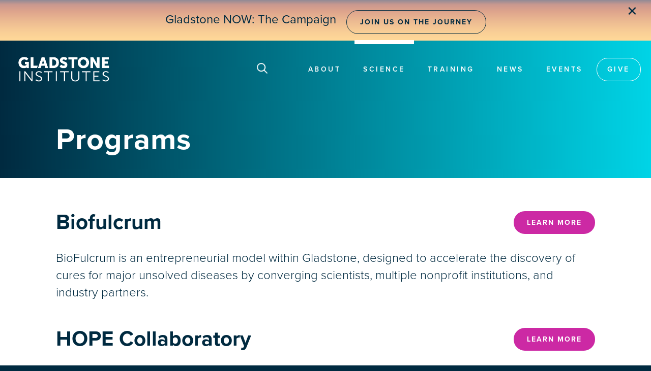

--- FILE ---
content_type: text/html; charset=UTF-8
request_url: https://gladstone.org/science/programs
body_size: 18733
content:
<!DOCTYPE html>
<html lang="en" dir="ltr">
  <head>
  <script src="https://kit.fontawesome.com/ab377c8756.js" crossorigin="anonymous"></script>
  
  
 <script>
window.dataLayer = window.dataLayer || [];
window.dataLayer.push({
 'event': 'dataLayer-initialized',
 'userType': ''
});
</script>



<!-- Google Tag Manager -->
<script>(function(w,d,s,l,i){w[l]=w[l]||[];w[l].push({'gtm.start':
new Date().getTime(),event:'gtm.js'});var f=d.getElementsByTagName(s)[0],
j=d.createElement(s),dl=l!='dataLayer'?'&l='+l:'';j.async=true;j.src=
'https://www.googletagmanager.com/gtm.js?id='+i+dl;f.parentNode.insertBefore(j,f);
})(window,document,'script','dataLayer','GTM-K92GBK5');</script>
<!-- End Google Tag Manager -->  

  
    <meta charset="utf-8" />
<noscript><style>form.antibot * :not(.antibot-message) { display: none !important; }</style>
</noscript><meta name="description" content="Biofulcrum Learn More BioFulcrum is an entrepreneurial model within Gladstone, designed to accelerate the discovery of cures for major unsolved diseases by converging scientists, multiple nonprofit institutions, and industry partners. HOPE Collaboratory Learn More" />
<link rel="canonical" href="https://gladstone.org/science/programs" />
<link rel="image_src" href="https://gladstone.org/sites/default/files/GladstoneShareImg2.jpg" />
<meta name="twitter:card" content="summary_large_image" />
<meta name="twitter:site" content="@GladstoneInst" />
<meta name="twitter:description" content="Biofulcrum Learn More BioFulcrum is an entrepreneurial model within Gladstone, designed to accelerate the discovery of cures for major unsolved diseases by converging scientists, multiple nonprofit institutions, and industry partners. HOPE Collaboratory Learn More" />
<meta name="twitter:title" content="Programs" />
<meta name="twitter:image" content="https://gladstone.org/sites/default/files/GladstoneShareImg2.jpg" />
<meta name="Generator" content="Drupal 10 (https://www.drupal.org)" />
<meta name="MobileOptimized" content="width" />
<meta name="HandheldFriendly" content="true" />
<meta name="viewport" id="viewport" content="width=device-width, initial-scale=1, user-scalable=yes" />
<link rel="icon" href="/sites/default/files/Social-Media_0.png" type="image/png" />

    <title>Programs | Gladstone Institutes</title>
    <link rel="stylesheet" media="all" href="/modules/contrib/ajax_loader/css/throbber-general.css?t8luov" />
<link rel="stylesheet" media="all" href="/libraries/drupal-superfish/css/superfish.css?t8luov" />
<link rel="stylesheet" media="all" href="/modules/custom/miniorange_saml/css/miniorange_saml.module.css?t8luov" />
<link rel="stylesheet" media="all" href="/themes/contrib/stable/css/core/components/progress.module.css?t8luov" />
<link rel="stylesheet" media="all" href="/themes/contrib/stable/css/core/components/ajax-progress.module.css?t8luov" />
<link rel="stylesheet" media="all" href="/themes/contrib/stable/css/system/components/align.module.css?t8luov" />
<link rel="stylesheet" media="all" href="/themes/contrib/stable/css/system/components/fieldgroup.module.css?t8luov" />
<link rel="stylesheet" media="all" href="/themes/contrib/stable/css/system/components/container-inline.module.css?t8luov" />
<link rel="stylesheet" media="all" href="/themes/contrib/stable/css/system/components/clearfix.module.css?t8luov" />
<link rel="stylesheet" media="all" href="/themes/contrib/stable/css/system/components/details.module.css?t8luov" />
<link rel="stylesheet" media="all" href="/themes/contrib/stable/css/system/components/hidden.module.css?t8luov" />
<link rel="stylesheet" media="all" href="/themes/contrib/stable/css/system/components/item-list.module.css?t8luov" />
<link rel="stylesheet" media="all" href="/themes/contrib/stable/css/system/components/js.module.css?t8luov" />
<link rel="stylesheet" media="all" href="/themes/contrib/stable/css/system/components/nowrap.module.css?t8luov" />
<link rel="stylesheet" media="all" href="/themes/contrib/stable/css/system/components/position-container.module.css?t8luov" />
<link rel="stylesheet" media="all" href="/themes/contrib/stable/css/system/components/reset-appearance.module.css?t8luov" />
<link rel="stylesheet" media="all" href="/themes/contrib/stable/css/system/components/resize.module.css?t8luov" />
<link rel="stylesheet" media="all" href="/themes/contrib/stable/css/system/components/system-status-counter.css?t8luov" />
<link rel="stylesheet" media="all" href="/themes/contrib/stable/css/system/components/system-status-report-counters.css?t8luov" />
<link rel="stylesheet" media="all" href="/themes/contrib/stable/css/system/components/system-status-report-general-info.css?t8luov" />
<link rel="stylesheet" media="all" href="/themes/contrib/stable/css/system/components/tablesort.module.css?t8luov" />
<link rel="stylesheet" media="all" href="/modules/contrib/ajax_loader/css/three-bounce.css?t8luov" />
<link rel="stylesheet" media="all" href="/modules/contrib/extlink/css/extlink.css?t8luov" />
<link rel="stylesheet" media="all" href="/sites/default/files/css/responsive_menu_breakpoint.css?t8luov" />
<link rel="stylesheet" media="all" href="/libraries/mmenu/dist/mmenu.css?t8luov" />
<link rel="stylesheet" media="all" href="/modules/contrib/responsive_menu/css/responsive_menu.css?t8luov" />
<link rel="stylesheet" media="all" href="/modules/contrib/simple_popup_blocks/css/simple_popup_blocks.css?t8luov" />
<link rel="stylesheet" media="all" href="/themes/contrib/stable/css/core/assets/vendor/normalize-css/normalize.css?t8luov" />
<link rel="stylesheet" media="all" href="/themes/contrib/stable/css/core/normalize-fixes.css?t8luov" />
<link rel="stylesheet" media="all" href="//maxcdn.bootstrapcdn.com/bootstrap/3.3.7/css/bootstrap.min.css" />
<link rel="stylesheet" media="all" href="/themes/custom/showcase_lite/css/base/layout.css?t8luov" />
<link rel="stylesheet" media="all" href="/themes/custom/showcase_lite/css/base/typography.css?t8luov" />
<link rel="stylesheet" media="all" href="/themes/custom/showcase_lite/css/base/elements.css?t8luov" />
<link rel="stylesheet" media="all" href="/themes/custom/showcase_lite/css/base/local-base.css?t8luov" />
<link rel="stylesheet" media="all" href="/themes/contrib/classy/css/components/progress.css?t8luov" />
<link rel="stylesheet" media="all" href="/themes/contrib/classy/css/components/action-links.css?t8luov" />
<link rel="stylesheet" media="all" href="/themes/contrib/classy/css/components/button.css?t8luov" />
<link rel="stylesheet" media="all" href="/themes/contrib/classy/css/components/collapse-processed.css?t8luov" />
<link rel="stylesheet" media="all" href="/themes/contrib/classy/css/components/container-inline.css?t8luov" />
<link rel="stylesheet" media="all" href="/themes/contrib/classy/css/components/details.css?t8luov" />
<link rel="stylesheet" media="all" href="/themes/contrib/classy/css/components/exposed-filters.css?t8luov" />
<link rel="stylesheet" media="all" href="/themes/contrib/classy/css/components/field.css?t8luov" />
<link rel="stylesheet" media="all" href="/themes/contrib/classy/css/components/form.css?t8luov" />
<link rel="stylesheet" media="all" href="/themes/contrib/classy/css/components/icons.css?t8luov" />
<link rel="stylesheet" media="all" href="/themes/contrib/classy/css/components/inline-form.css?t8luov" />
<link rel="stylesheet" media="all" href="/themes/contrib/classy/css/components/item-list.css?t8luov" />
<link rel="stylesheet" media="all" href="/themes/contrib/classy/css/components/link.css?t8luov" />
<link rel="stylesheet" media="all" href="/themes/contrib/classy/css/components/links.css?t8luov" />
<link rel="stylesheet" media="all" href="/themes/contrib/classy/css/components/menu.css?t8luov" />
<link rel="stylesheet" media="all" href="/themes/contrib/classy/css/components/more-link.css?t8luov" />
<link rel="stylesheet" media="all" href="/themes/contrib/classy/css/components/tabledrag.css?t8luov" />
<link rel="stylesheet" media="all" href="/themes/contrib/classy/css/components/tableselect.css?t8luov" />
<link rel="stylesheet" media="all" href="/themes/contrib/classy/css/components/tablesort.css?t8luov" />
<link rel="stylesheet" media="all" href="/themes/contrib/classy/css/components/tabs.css?t8luov" />
<link rel="stylesheet" media="all" href="/themes/contrib/classy/css/components/textarea.css?t8luov" />
<link rel="stylesheet" media="all" href="/themes/contrib/classy/css/components/ui-dialog.css?t8luov" />
<link rel="stylesheet" media="all" href="/themes/contrib/classy/css/components/messages.css?t8luov" />
<link rel="stylesheet" media="all" href="/themes/contrib/classy/css/components/node.css?t8luov" />
<link rel="stylesheet" media="all" href="/themes/custom/showcase_lite/css/components/fixed-header.css?t8luov" />
<link rel="stylesheet" media="all" href="/themes/custom/showcase_lite/css/components/messages.css?t8luov" />
<link rel="stylesheet" media="all" href="/themes/custom/showcase_lite/css/components/node.css?t8luov" />
<link rel="stylesheet" media="all" href="/themes/custom/showcase_lite/css/components/alert.css?t8luov" />
<link rel="stylesheet" media="all" href="/themes/custom/showcase_lite/css/components/block.css?t8luov" />
<link rel="stylesheet" media="all" href="/themes/custom/showcase_lite/css/components/better-exposed-filters.css?t8luov" />
<link rel="stylesheet" media="all" href="/themes/custom/showcase_lite/css/components/more-links.css?t8luov" />
<link rel="stylesheet" media="all" href="/themes/custom/showcase_lite/css/components/forms.css?t8luov" />
<link rel="stylesheet" media="all" href="/themes/custom/showcase_lite/css/components/item-list.css?t8luov" />
<link rel="stylesheet" media="all" href="/themes/custom/showcase_lite/css/components/inline-list.css?t8luov" />
<link rel="stylesheet" media="all" href="/themes/custom/showcase_lite/css/components/site-branding.css?t8luov" />
<link rel="stylesheet" media="all" href="/themes/custom/showcase_lite/css/components/tables.css?t8luov" />
<link rel="stylesheet" media="all" href="/themes/custom/showcase_lite/css/components/tabs.css?t8luov" />
<link rel="stylesheet" media="all" href="/themes/custom/showcase_lite/css/components/progress-bars.css?t8luov" />
<link rel="stylesheet" media="all" href="/themes/custom/showcase_lite/css/components/layout-switcher.css?t8luov" />
<link rel="stylesheet" media="all" href="/themes/custom/showcase_lite/css/components/menu.css?t8luov" />
<link rel="stylesheet" media="all" href="/themes/custom/showcase_lite/css/components/views.css?t8luov" />
<link rel="stylesheet" media="all" href="//fonts.googleapis.com/css?family=Open+Sans:400,400i,600,600i,700,700i,800,800i&amp;amp;subset=greek" />
<link rel="stylesheet" media="all" href="//fonts.googleapis.com/css?family=Roboto+Condensed:400italic,700italic,400,300,700&amp;subset=latin-ext,latin,greek" />
<link rel="stylesheet" media="all" href="//fonts.googleapis.com/css?family=PT+Serif:400,700,400italic,700italic&amp;subset=latin,latin-ext" />
<link rel="stylesheet" media="all" href="//fonts.googleapis.com/css?family=Source+Code+Pro&amp;subset=latin,latin-ext" />
<link rel="stylesheet" media="all" href="/themes/custom/showcase_lite/css/theme/local-theme.css?t8luov" />

    
    <link rel="stylesheet" href="https://use.typekit.net/cxb6mcr.css">
  </head>
  <body class="page path-science-programs layout-no-sidebars wide hff-08 pff-06 sff-08 slff-08 headings-wide-spacing-enabled fixed-header-enabled">
  <script>document.body.className += ' fade-out';</script>
  
  
    <!-- Google Tag Manager (noscript) - Install in Body -->
<noscript>
<iframe src="https://www.googletagmanager.com/ns.html?id=GTM-K92GBK5" height="0" width="0" style="display:none;visibility:hidden"></iframe>
</noscript>
<!-- End Google Tag Manager (noscript) - Install in Body -->
    
        <a href="#main-content" class="visually-hidden focusable">
      Skip to main content
    </a>
    
      <div class="dialog-off-canvas-main-canvas" data-off-canvas-main-canvas>
    
<style>
 #topbar 
 {background-image: url('/sites/default/files/2024-09/Dawn-Light-Repeat.png');

    background-repeat: repeat-x; /* Repeat the image horizontally */
    background-size: auto 100%; /* Ensure it stretches to fill the height */
    width: 100vw; /* Full width of the viewport */
   height: 80px; /* Set the desired height */
    margin: 0;
    
    /* Flexbox to center the text */
    display: flex;
    justify-content: center; /* Horizontal centering */
    align-items: center; /* Vertical centering */
position: relative;

  }
  
  #topbar a {
    margin-left: 20px; 
   }
 
  #topbar a:hover {
     background: linear-gradient(to right, #084b70, #032c42); /* Gradient background on hover */
    color: rgba(255, 255, 255, 1); /* Change text color to white for contrast */
    transition: background 0.3s ease, color 0.3s ease; /* Smooth transition for background and color */
    border-color: rgba(0, 42, 64, 0.6); /* Keep border color transition */
}
#topbar .button {
    display: inline-block; /* Or block, depending on your needs */
        position: relative; /* Allow positioning adjustments */
    transform: translateY(-2px); /* Raise the button by 2pixels */
   
}
 
 #close-topbar {
    font-size: 26px;
    color: #002A40;
    cursor: pointer;
    position: absolute;
    right: 2%; /* Move closer to the center */
    top: 4px;
    z-index: 100;
    
 
}

#close-topbar:hover {
   color: #A87F72;   /* Change background on hover */
}

 
 
 @media (max-width: 768px) {
    #topbar p {
    	margin-top:1px !important;
    	padding-top:25px !important;
          }

 #topbar a {
    margin-left: 0px; 
 }


    #topbar a.button {
      display: block; /* Force the button onto a new line */
       margin-top: 3px; /* Add space between text and button */
    }
    #close-topbar {
    	 right: 5%;
    }
  /* page */
  }

</style>
<script>
    document.addEventListener("DOMContentLoaded", function() {
        // Check if the topbar should be hidden
        if (sessionStorage.getItem("hideTopBar")) {
            document.getElementById("topbar").style.display = "none";
        }

        // Add event listener to the close button
        document.getElementById("close-topbar").addEventListener("click", function() {
            document.getElementById("topbar").style.display = "none";
            sessionStorage.setItem("hideTopBar", "true");
        });
    });
</script>

<div class="page-container">
<div id="topbar"><p style="padding-top:40px; font-weight:normal;">Gladstone NOW: The Campaign <a href="https://gladstonenow.org/" style="margin-top:0px!important;" class="button outline" rel="noopener" target="_blank">Join Us on the Journey</a><span id="close-topbar" style="cursor: pointer; margin-left: 15px;">&#10005;</span></p></div>


<!--[if IE]>
<style>
#postdocs{background-image: url(/sites/default/files/background-images/ie/Training-postdocs.jpg)!important;}
#grad-students{background-image: url(/sites/default/files/background-images/ie/People-grads.jpg)!important;}
</style>
<![endif]-->

<style>
@supports not (mix-blend-mode: multiply) {
#postdocs{background-image: url(/sites/default/files/background-images/ie/Training-postdocs.jpg)!important;}
#grad-students{background-image: url(/sites/default/files/background-images/ie/People-grads.jpg)!important;}
}

_:-ms-lang(x), #postdocs{background-image: url(/sites/default/files/background-images/ie/Training-postdocs.jpg)!important;}
_:-ms-lang(x), #grad-students{background-image: url(/sites/default/files/background-images/ie/People-grads.jpg)!important;}

</style>

<div class="big-giant-head"><div class="lil-head">

 
    <div class="header-container">

     
                      <header role="banner" class="clearfix header region--dark-typography region--gray-background full-width two-columns">
          <div class="container-fluid">
                        <div class="clearfix header__container">
            <div class="search-below">
            <div class="search-below-inner">
            <form action="/google-search" method="GET">
            <input id="search-input" class="search-input" placeholder="Search Keyword(s)" type="text" name="q" style="display:none"/>
            <input type="submit" value="Submit" style="display:none" />
            </form>
            </div>
            </div>
              <div class="row">
                                                  <div class="col-md-4">
                                        <div class="clearfix header__section header-first">
                        <div class="region region-header-first">
    <div id="block-showcase-lite-branding" class="clearfix site-branding block block-system block-system-branding-block">
  
    
    <div class="logo-and-site-name-wrapper clearfix">
          <div class="logo">
        <a href="/" title="Home" rel="home" class="site-branding__logo">
          <img class="off-scrl" src="/sites/default/files/GladstoneLogoWh.png" alt="Home" />
          <img class="on-scrl" src="/sites/default/files/GladstoneLogoNv.png" alt="Home" />
        </a>
      </div>
              </div>
</div>
<div id="block-responsivemenumobileicon" class="responsive-menu-toggle-wrapper responsive-menu-toggle clearfix block block-responsive-menu block-responsive-menu-toggle">
  
    
      <div class="content">
      <a id="toggle-icon" class="toggle responsive-menu-toggle-icon" title="Menu" href="#off-canvas">
  <span class="icon"></span><span class="label">Menu</span>
</a>
    </div>
  </div>

  </div>

                    </div>
                                      </div>
                                                  <div class="col-md-8">
                                        <div class="clearfix header__section header-second">
                        <div class="region region-header">
    <div id="block-searchicon" class="clearfix block block-block-content block-block-content8acdf7a0-b4b7-49e8-9e8b-694518c63d40">
  
    
      <div class="content">
      
            <div class="clearfix text-formatted field field--name-body field--type-text-with-summary field--label-hidden field__item"><img alt="search icon" class="pocus off-scrl" src="/themes/custom/showcase_lite/images/search-icon.png" />
<img alt="scroll search icon" class="pocus on-scrl" src="/themes/custom/showcase_lite/images/search-icon-nv.png" /></div>
      
    </div>
  </div>
<div id="block-mainnavigation-2" class="clearfix block block-superfish block-superfishmain">
  
    
      <div class="content">
      
<ul id="superfish-main" class="menu sf-menu sf-main sf-horizontal sf-style-none">
  
<li id="main-menu-link-contentec177805-cd19-4011-9d2a-730bffcb0770" class="sf-depth-1 menuparent"><a href="/about" class="sf-depth-1 menuparent">About</a><ul><li id="main-menu-link-contenta58c8004-dbdd-473d-9c7d-45b933a4bedf" class="sf-depth-2 sf-no-children"><a href="/people" class="sf-depth-2">People</a></li><li id="main-menu-link-content353c6936-53b7-4b6c-83d8-01460add4c93" class="sf-depth-2 sf-no-children"><a href="/our-core-values" class="sf-depth-2">Core Values</a></li><li id="main-menu-link-contentebbe6ae0-c06b-4709-a6ab-ec04b12d6cae" class="sf-depth-2 sf-no-children"><a href="/about#finances" class="sf-depth-2">Finances</a></li><li id="main-menu-link-contenta51d07ea-dc8c-466a-830f-b776efe25b87" class="sf-depth-2 sf-no-children"><a href="/people/foundation-board" class="sf-depth-2">Gladstone Foundation</a></li><li id="main-menu-link-contentfdda1b91-039b-465e-9b46-fbd2f96d51a4" class="sf-depth-2 sf-no-children"><a href="/about/history" class="sf-depth-2">History</a></li><li id="main-menu-link-contente5031172-5afd-4fb1-af5c-af1d2b49b131" class="sf-depth-2 sf-no-children"><a href="/ogawa-yamanaka-stem-cell-prize" class="sf-depth-2">Ogawa-Yamanaka Stem Cell Prize</a></li><li id="main-menu-link-contentd60b06e4-a8a5-4a8e-b051-4291971584d6" class="sf-depth-2 sf-no-children"><a href="/about#contact" class="sf-depth-2">Contact</a></li></ul></li><li id="main-menu-link-content2fd8e091-0f6f-488c-8327-870a7667f9bb" class="active-trail sf-depth-1 menuparent"><a href="/science" class="sf-depth-1 menuparent">Science</a><ul><li id="main-menu-link-content9f48d697-aaff-4bc8-9d5d-0bb99cb9250f" class="sf-depth-2 sf-no-children"><a href="/science/institutes" class="sf-depth-2">Institutes</a></li><li id="main-menu-link-contenta99233e4-460c-4de2-879e-0b8681c72d32" class="sf-depth-2 sf-no-children"><a href="/science#centers" class="sf-depth-2">Centers</a></li><li id="main-menu-link-content6c639096-f891-4d1f-bdb3-36839a5e5f6e" class="sf-depth-2 sf-no-children"><a href="/science/cores" class="sf-depth-2">Core Facilities</a></li><li id="main-menu-link-content372262d3-f1a1-416a-91f7-6ed89b70f411" class="sf-depth-2 sf-no-children"><a href="/people/investigators" class="sf-depth-2">Investigators</a></li><li id="main-menu-link-content7d607630-2961-4c68-ae9f-f8824648a1fc" class="sf-depth-2 sf-no-children"><a href="/industry-partners" class="sf-depth-2">Industry Partners</a></li><li id="main-menu-link-content9f87c22d-7b75-4920-91b0-fe4e4d3648d2" class="active-trail sf-depth-2 sf-no-children"><a href="/science/programs" class="is-active sf-depth-2">Programs</a></li></ul></li><li id="main-menu-link-contentc4e8c4f7-8d5c-430b-a475-a02e5e0230fa" class="sf-depth-1 menuparent"><a href="/training" class="sf-depth-1 menuparent">Training</a><ul><li id="main-menu-link-contentba2445f4-4738-44f3-92b4-154306766274" class="sf-depth-2 sf-no-children"><a href="/training/academic-affairs" class="sf-depth-2">Academic Affairs</a></li><li id="main-menu-link-contentd757d4e1-b20f-401a-bb06-cc6043f060e5" class="sf-depth-2 sf-no-children"><a href="/training/postdocs" class="sf-depth-2">Postdocs</a></li><li id="main-menu-link-content80d70947-0c90-44b3-837d-be54dbd481e4" class="sf-depth-2 sf-no-children"><a href="/training/graduate-students" class="sf-depth-2">Graduate Students</a></li><li id="main-menu-link-content1606964c-6173-446c-8e9a-e8c8287ae23b" class="sf-depth-2 sf-no-children"><a href="/cirm-scholars" class="sf-depth-2">CIRM Scholars Program</a></li><li id="main-menu-link-content7bacc720-5f94-478b-a9a2-f03120667d4d" class="sf-depth-2 sf-no-children"><a href="/nomis-gladstone-fellowship-program" class="sf-depth-2">NOMIS–Gladstone Fellowship Program</a></li><li id="main-menu-link-content0bf33cd5-b878-4825-9439-dbdb7ec2e5c1" class="sf-depth-2 sf-no-children"><a href="/training/pumas-summer-internship-program" class="sf-depth-2">PUMAS Summer Internship Program</a></li></ul></li><li id="main-menu-link-contentd0e78487-c734-4b03-be04-5d9804723b1b" class="sf-depth-1 menuparent"><a href="/news" class="sf-depth-1 menuparent">News</a><ul><li id="main-menu-link-contentb6ce2eca-6567-4b1a-a822-5cb68b5af7fd" class="sf-depth-2 sf-no-children"><a href="https://gladstone.org/news/press-room" class="sf-depth-2 sf-external">Press Room</a></li><li id="main-menu-link-contentb38106ba-9153-4edd-a2fd-34c41b8daa5d" class="sf-depth-2 sf-no-children"><a href="/news/audio-news" class="sf-depth-2">Audio News</a></li></ul></li><li id="main-menu-link-contentb916fc5c-0841-477f-b3ba-3c2810e6d392" class="sf-depth-1 sf-no-children"><a href="/events" class="sf-depth-1">Events</a></li><li id="main-menu-link-content0772936b-2355-40b4-b9af-5f9750726d1c" class="sf-depth-1 sf-no-children"><a href="/giving" class="sf-depth-1">Give</a></li>
</ul>

    </div>
  </div>

  </div>

                    </div>
                                      </div>
                              </div>
            </div>
                      </div>
                  </header>
              
    </div>
    

  

    <div id="page-start" class="clearfix page-start"></div>
  <a name="main-content"></a>
      <div class="system-messages clearfix">
      <div class="container">
        <div class="row">
          <div class="col-md-12">
              <div class="region region-system-messages">
    <div data-drupal-messages-fallback class="hidden"></div>
<div id="block-showcase-lite-page-title" class="clearfix block block-core block-page-title-block">
  
    
      <div class="content">
      
  <h1 class="title page-title"><span class="field field--name-title field--type-string field--label-hidden">Programs</span>
</h1>


    </div>
  </div>

  </div>

          </div>
        </div>
      </div>
    </div>
    </div>   
  </div>  
  

 
  
    <div class="clearfix main-content region--dark-typography region--white-background  region--no-separator">
    <div class="landing-page-container" >
      <div class="clearfix main-content__container">
        <div class="row">
          <section>
                        <div class="clearfix main-content__section"
              >
                                <div class="region region-content">
    <div id="block-showcase-lite-content" class="clearfix block block-system block-system-main-block">
  
    
      <div class="content">
      

<article data-history-node-id="7870" class="node node--type-page node--view-mode-full clearfix">
  <div class="node__container">
    <div class="node__main-content clearfix">
      <header class="node__header">
                  
                    
                        </header>
            <div class="container">
         
            <div class="clearfix text-formatted field field--name-body field--type-text-with-summary field--label-hidden field__item"><h2>Biofulcrum</h2>
<p><a class="button magenta" href="/science/biofulcrum">Learn More</a></p>
<p>BioFulcrum is an entrepreneurial model within Gladstone, designed to accelerate the discovery of cures for major unsolved diseases by converging scientists, multiple nonprofit institutions, and industry partners.</p>
<h2>HOPE Collaboratory</h2>
<p><a class="button magenta" href="/science/hope-collaboratory">Learn More</a></p>
<p>The HOPE Collaboratory is led by researchers at Gladstone Institutes, The Herbert Wertheim UF Scripps Institute for Biomedical Innovation &amp; Technology, and Weill Cornell Medicine. It includes members from 16 institutions around the world who are focused on finding a cure for HIV, using a novel “block-lock-excise” approach.</p>
</div>
      
         </div>
          </div>
  </div>
</article>

    </div>
  </div>
<div id="block-cssforprograms" class="clearfix block block-block-content block-block-content394dca8b-d391-4051-9257-2cd75527213b">
  
    
      <div class="content">
      
            <div class="clearfix text-formatted field field--name-body field--type-text-with-summary field--label-hidden field__item"><style>
.page .node__main-content {padding-top: 38px;}
.button{display:inline-block; float:right;margin-top:-46px}
.page .node__main-content h2{margin-bottom:0}
#block-programpageimage {background-image: url('/sites/default/files/inline-images/HopeCollaboratory3.jpg');width:100%; height:490px; background-repeat:no-repeat; background-size:cover;background-position:right}
#block-programpageimage{margin-top:-90px}

@media (max-width: 991px) {
.button {margin-top:-34px}
}

@media (max-width: 850px) {
#block-programpageimage{height:300px}
}

@media (max-width: 500px) {
.button{float:unset;margin-top:30px}
}
</style></div>
      
    </div>
  </div>
<div id="block-programpageimage" class="clearfix block block-block-content block-block-content1a0baa18-6a04-4c7a-a112-6e9978fc98a9">
  
    
      <div class="content">
      
            <div class="clearfix text-formatted field field--name-body field--type-text-with-summary field--label-hidden field__item"><!-- <p><img alt="Hope3" data-entity-type="file" data-entity-uuid="ef70d528-fb7d-44cd-9af4-d10c27d26c4a" src="/sites/default/files/inline-images/HopeCollaboratory3.jpg" /></p> --></div>
      
    </div>
  </div>

  </div>

                          </div>
                      </section>
                            </div>
      </div>
    </div>
  </div>
  

          <footer class="clearfix footer region--light-typography region--dark-background region--no-separator ">
            <div class="container">
        <div class="clearfix footer__container">
          <div class="row">
                          <div class="col-sm-6">
                                <div class="clearfix footer__section footer-first"
                  >
                    <div class="region region-footer-first">
    <div id="block-footerlogoandtext" class="clearfix block block-block-content block-block-content070d0444-f1db-41b9-b0e5-c612e818de00">
  
    
      <div class="content">
      
            <div class="clearfix text-formatted field field--name-body field--type-text-with-summary field--label-hidden field__item"><p><img alt="Gladstone Logo" data-entity-type="file" data-entity-uuid="d46b018a-8f64-44cc-a976-32422aa080da" src="/sites/default/files/inline-images/GladstoneLogoBlu.png" width="200px" /></p>

<p class="small">Gladstone Institutes is an independent state-of-the-art biomedical research institution that empowers its world-class scientists to find new pathways to cures.</p>



<p><a title="Gladstone Facebook page" href="https://www.facebook.com/gladstoneinstitutes" target="_blank"><i class="fa fa-facebook" aria-hidden="false"></i></a> <a title="Gladstone Twitter page" href="https://twitter.com/GladstoneInst" target="_blank"><i class="fa-brands fa-x-twitter" aria-hidden="false"></i></a> <a title="Gladstone Youtube channel"  href="https://www.youtube.com/user/GladstoneScience" target="_blank"><i class="fa fa-youtube-play" aria-hidden="false"></i></a> <a title="Gladstone on Instagram"  href="https://www.instagram.com/gladstoneinstitutes/" target="_blank"><i class="fa fa-instagram" aria-hidden="false"></i></a> <a title="Gladstone LinkedIn company profile"  href="https://www.linkedin.com/company/gladstoneinstitutes/" target="_blank"><i class="fa fa-linkedin" aria-hidden="false"></i></a> <a title="Gladstone Bluesky company profile"  href="https://bsky.app/profile/gladstoneinst.bsky.social" target="_blank"><i class="fa-brands fa-bluesky" aria-hidden="false"></i></a> <a title="Gladstone Threads company profile"  href="https://www.threads.net/@gladstoneinstitutes" target="_blank"><i class="fa-brands fa-threads" aria-hidden="false"></i></a></p>
</div>
      
    </div>
  </div>

  </div>

                </div>
                              </div>
                                      <div class="col-sm-6">
                                <div class="clearfix footer__section footer-second"
                  >
                    <div class="region region-footer-second">
    <div id="block-mailchimpsignup" class="clearfix block block-block-content block-block-contentca1523b3-883f-4a8f-82fb-6004e5955761">
  
    
      <div class="content">
      
            <div class="clearfix text-formatted field field--name-body field--type-text-with-summary field--label-hidden field__item"><div id="mailchimp-signup">
<h3>Sign Up for Our Newsletter</h3>
<p class="small">Subscribe to Gladstone's  newsletter <!--  <em>Cell Signals,</em> -->for monthly news and updates.</p>
<!-- Begin Mailchimp Signup Form -->
<div id="mc_embed_signup">
<form action="https://gladstoneinstitutes.us10.list-manage.com/subscribe/post?u=1a62a392ffda799ebdf0313d3&amp;id=f25fc65fc1" method="post" id="mc-embedded-subscribe-form" name="mc-embedded-subscribe-form" class="validate" target="_blank" novalidate>
    <div id="mc_embed_signup_scroll">
<div class="mc-field-group" >
	<input type="email" value="" name="EMAIL" class="required email" id="mce-EMAIL" placeholder="Email Address"><label for="mce-EMAIL" class="form-label-hide">Email Address</label>
</div>
	<div id="mce-responses" class="clear">
		<div class="response" id="mce-error-response" style="display:none"></div>
		<div class="response" id="mce-success-response" style="display:none"></div>
	</div>    <!-- real people should not fill this in and expect good things - do not remove this or risk form bot signups-->
    <div style="position: absolute; left: -5000px;" aria-hidden="true"><input type="text" id="whatsamattau" name="b_1a62a392ffda799ebdf0313d3_f25fc65fc1" tabindex="-1" value=""><label for="whatsamattau" class="form-label-hide">Comments</label></div>
    <div class="clear"><input type="submit" value="Subscribe" name="subscribe" id="mc-embedded-subscribe"></div>
    </div>
</form>
</div>

<!--End mc_embed_signup-->
</div>

<style>
#block-showcase-lite-mailchimpsignup {background: #EDF5F6;}
#mailchimp-signup {text-align:left; padding:48px 0}
#mailchimp-signup h3 {color:#002A40}
#mc-embedded-subscribe {
    color: #002A40 !important;
    border: 1px solid #002A40 !important;
    background: none;
    font-size: 12px;
    border-radius: 40px;
    cursor: pointer;
    padding: 13px 24px;
    font-weight: bold;
    outline: none;
    text-transform: uppercase;
    letter-spacing: 2px;
}
 #mc-embedded-subscribe:hover {
    background: white;
}
</style></div>
      
    </div>
  </div>

  </div>

                </div>
                              </div>
                        <div class="clearfix visible-xs-block"></div>
                        <div class="clearfix visible-xs-block visible-xs-block"></div>
                                  </div>
        </div>
      </div>
    </footer>
      
          <div class="clearfix footer-bottom region--light-typography region--dark-background region--no-separator ">
            <div class="container">
                <div class="clearfix footer-bottom__container">
          <div class="row">
            <div class="col-md-12">
              <div class="clearfix footer-bottom__section">
                  <div class="region region-footer-bottom">
    <div id="block-footeraddressandcopyrightetc" class="clearfix block block-block-content block-block-content35b59adf-34dd-4cb5-912f-296911f75197">
  
    
      <div class="content">
      
            <div class="clearfix text-formatted field field--name-body field--type-text-with-summary field--label-hidden field__item"><hr noshade />
<p><b><span>1650 Owens Street, San Francisco, CA 94158</span> <span class="safety"><a href="/crisis-response-and-building-safety">Crisis Response and Building Safety</a></span>  415.734.2000</b><br>
<span>&copy; 2025 Gladstone Institutes</span> <span>All Rights Reserved</span> <span><a href="https://gladstone.org/terms-conditions">Terms and Conditions</a></span> <a href="https://gladstone.org/conflict-of-interest">Conflict of Interest</a><!-- <a href="https://gladstone.org/entry">COVID-19 Policy for Guests</a> --><br>
Registered 501(c)(3). EIN: 23-7203666</p>
<p id="footerlinks"><a  href="/careers" class="footerlink">Careers</a>  <a href="https://gladstone.org/news/press-room" class="footerlink">For Media</a>  <a href="/about#contact" class="footerlink">Contact</a></p>

<style>
.path-people-cathrine-sant .sudonav {display:none}
.path-people-sheng-ding .contact-wrapper{display:none}
.path-people-sheng-ding .regjobio {float:unset; clear:unset; }
.path-people-sheng-ding  .user-image {margin-bottom:64px}
@media (max-width: 1199px) {
.path-people-sheng-ding  .user-image {margin-bottom:19px}
}

@media (max-width: 525px) {
.news #Yulia {width:100% !important; padding-right:0 !important}
}
#our-cores .c-nine{display:none}
.path-about-history span.caption, .news span.caption {   font-style: italic;
    font-size: 16px;
    line-height: 24px;
    margin: 10px 0;
    padding: 0;
   display: inline-block;
}
p.fancyquote {
    width:65%;
    font-family: 'skolar-latin', serif;
    font-size: 36px;
    font-style: italic;
    line-height: 1.17;
    border-left: 5px solid #CC29A4;
    padding: 5px 0 12px 20px;
    margin-bottom: 40px;
    margin-top: 8px;
}
p.img-anchor-left {
    left: 50%;
    margin-left: -50vw;
    margin-right: -50vw;
    max-width: 99vw;
    position: relative;
    right: 50%;
    width: 88vw 
}
p.img-anchor-left img {width:100% !important}

p.img-anchor-rt {width:100vw}

p.img-float-left {float:left; padding-right:24px;padding-bottom:4px; margin-left:-160px}
p.img-float-left img {float:left; margin-top:10px !important; }
p.img-float-right {float:right;padding:0 0 0 24px; margin-right:-200px}
p.img-float-right img{}

@media (min-width: 1400px) {
p.img-anchor-left, p.img-anchor-rt {
width: 85vw }
}

@media (min-width: 1600px) {
p.img-anchor-left, p.img-anchor-rt  {
width: 80vw }
}

@media (min-width: 1800px) {
p.img-anchor-left, p.img-anchor-rt  {
width: 76vw }
}

@media (min-width: 2000px) {
p.img-anchor-left, p.img-anchor-rt  {
width: 74vw }
}



@media (max-width: 1400px) {
p.img-float-left { margin-left:-84px}
p.img-float-right {margin-right:-84px}
}

@media (max-width: 1200px) {
p.img-float-left { margin-left:-64px}
p.img-float-right {margin-right:-64px}
}

@media (max-width: 991px) {
p.fancyquote { font-size: 24px;}
}

@media (max-width: 860px) {
p.img-float-left { margin-left:0;width:50%}
p.img-float-right{margin-right:0;width:50%}
p.fancyquote {width:100%}
p.img-anchor-left{
    left: unset;
    margin-left: unset;
    margin-right: unset;
    max-width: 100%;
    position: relative;
    right: unset;
    width: 100%; 
}
p.img-anchor-rt {width:100%}
.path-about-history span.caption {font-size: 14px;}
}
.path-giving #superfish-main .active-trail a.sf-depth-1::before{margin-top:-44px !important}

.path-people-lana-zholudeva #related-news {display:none}
.path-new-home .home-dei {display:none}
.path-training #embark, .path-training #internship, .path-about #outreach, .path-our-core-values .deibox,.path-careers .dei-eblock, .event .dei-eblock {display:none}
.path-science-histology-and-light-microscopy-core #3040 {display:none !important}
.path-events-2024-ogawa-yamanaka-stem-cell-prize-reception #valet-p, .path-events-2025-ogawa-yamanaka-stem-cell-prize-reception #valet-p {margin-top:10px}
.path-people-lisa-elia #related-news{display:none}
.path-people-john-peck .relatedlinks {display:none}
.news h2.lite, .event h2.lite {color:#002A40 !important}
#second-blurb {display:none}
#3040 {visibility:hidden}
.safety a {font-weight:800}
.investigator #contact .to-hide {padding-bottom:22px}
 .path-training #nomis .display {margin-bottom: 20px}

@media (min-width: 1200px) {
.path-celebrate25 #block-showcase-lite-page-title {width:88%; height:auto;}
.path-forms-2023-ogawa-yamanaka-prize-media-registration .block-page-title-block {width:80%}
}
@media (max-width: 1199px) {
.path-forms-2023-ogawa-yamanaka-prize-media-registration .block-page-title-block {width:100%}
.path-celebrate25 #block-showcase-lite-page-title {width:112%}
}
@media (max-width: 991px) {
.path-celebrate25 #block-showcase-lite-page-title {width:99%}
.path-forms-2023-ogawa-yamanaka-prize-media-registration .block-page-title-block {width:93%}
}
@media (max-width: 658px) {
.path-celebrate25 #block-showcase-lite-page-title {width:100%}
}
.path-celebrate25 #intro table td, .path-celebrate25 table th {text-align:left}
.path-celebrate25 #intro table li {font-size: 18px; font-weight:400}
.path-people-taha-taha #related-news {display:none}
#block-mediatabs.moby ul li a {padding: 6px;font-size: 12px;line-height: 15px;color: #002A40;font-weight: 600;letter-spacing: 1px;border: 1px solid #F5F5F5;text-align: center;margin: 3px 0;}

#block-nomistabs,#block-showcase-lite-postdoctabs {margin-top: -21px;margin-bottom: 60px;}
#block-showcase-lite-postdoctabs .menu-item--active-trail a, #block-diversitytabs .menu-item--active-trail a, #block-peopletabs .menu-item--active-trail a, #block-ogawatabs .menu-item--active-trail a, #block-trainingtabs .menu-item--active-trail a, #block-biofulcrumtabs .menu-item--active-trail a, #block-embarktags .menu-item--active-trail a, #block-pumastabs-2 .menu-item--active-trail a, #block-mediatabs .menu-item--active-trail a, #block-donatetabs .menu-item--active-trail a, #block-institutetabs .menu-item--active-trail a, #block-nomistabs .menu-item--active-trail a   {border-width: 0;border-top-width: 8px;border-style: solid;border-image: linear-gradient(to right,#CC29A4,#F76912) 1 0;text-decoration: none;font-weight: bold;}

#block-showcase_lite_postdoctabs.moby .menu-item--active-trail a, #block-diversitytabs.moby .menu-item--active-trail a, #block-peopletabs.moby .menu-item--active-trail a, #block-ogawatabs.moby .menu-item--active-trail a, #block-trainingtabs.moby .menu-item--active-trail a, #block-biofulcrumtabs.moby .menu-item--active-trail a, #block-embarktags.moby .menu-item--active-trail a, #block-pumastabs-2.moby .menu-item--active-trail a, #block-mediatabs.moby .menu-item--active-trail a, #block-donatetabs.moby .menu-item--active-trail a, #block-institutetabs.moby .menu-item--active-trail a, #block-nomistabs.moby .menu-item--active-trail a {border-width: 1px;border-image: none;background-image: linear-gradient(to right,#CC29A4,#F76912);text-decoration: none;color: white;}


.path-events-centering-health-justice-and-trans-well-being  .col-sm-3 img {margin-left:-15px; margin-top:8px}


@media (max-width: 767px) {
.event #intro .col-sm-3, .event #intro .col-sm-9,.event #additional .col-sm-3, .event #additional .col-sm-9{padding-left:0; padding-bottom:20px}
.event .subsec.sscontacts {margin-bottom:-27px}
.path-events-centering-health-justice-and-trans-well-being  .col-sm-9  {margin-left:-15px}
}
.path-news-heres-what-6-scientists-have-say-about-alzheimers-disease-research #block-showcase-lite-content{padding-top:0}
.path-news-heres-what-6-scientists-have-say-about-alzheimers-disease-research .node__header{padding:0}
.path-home #covidlink{display:none}
.path-events-2022-ogawa-yamanaka-stem-cell-prize-ceremony #related-news{display:none}
.path-events-2022-ogawa-yamanaka-stem-cell-prize-ceremony #block-ogawanews #related-news {display:block !important}
.path-events-2022-ogawa-yamanaka-stem-cell-prize-ceremony #block-ogawanews {margin-top:-26px}
.nonlink{text-decoration:none !important}
img{height:auto}
.path-people-catherine-tcheandjieu-gueliatcha .system-messages {margin-top:138px}
.path-people-barbara-engelhardt  .owl-nav,.path-people-karin-pelka .owl-nav,.path-people-vijay-ramani .owl-nav,.path-people-catherine-tcheandjieu-gueliatcha .owl-nav,.path-people-ryan-corces .owl-nav, .path-people-christina-theodoris .owl-nav,.path-people-michael-alexanian .owl-nav, .path-people-swetansu-hota .owl-nav, .path-people-julia-kaye .owl-nav{display:none}
.path-people-barbara-engelhardt .cloned,.path-people-karin-pelka .cloned,.path-people-vijay-ramani  .cloned, .path-people-catherine-tcheandjieu-gueliatcha .cloned,.path-people-ryan-corces .cloned,.path-people-christina-theodoris .cloned,.path-people-michael-alexanian .cloned, .path-people-swetansu-hota .cloned, .path-people-julia-kaye .cloned{visibility:hidden}
.path-people-melanie-ott .to-hide a {display:none;}
.path-people-melanie-ott a.inv-phone {display:block !important; margin-top:-37px}
.investigator .labbies{display:none}
.event .col-sm-3 img {max-width:100%}
.owl-carousel,.owl-nav,.owl-stage-outer{outline:none}
.path-events-hanukkah-celebration #event-partners {padding: 58px 0; background-image: linear-gradient(to right,#002A40,#00D4E6);}
.path-ogawa-yamanaka-stem-cell-prize .big-giant-head, .path-ogawa-yamanaka-stem-cell-prize-criteria .big-giant-head{background-position:center !important}
.path-ogawa-yamanaka-stem-cell-prize #second-blurb p:nth-of-type(2){display:none}
#datalist .button{color:#002A40}
.path-science-genomic-immunology-institute #dvision {display: block;}
.path-science-genomic-immunology-institute #dvision p.small{padding:0 0 8px 0}
.path-science-genomic-immunology-institute #dvision .container {margin-top:-7px}
.path-science-genomic-immunology-institute #dvision .col-sm-4{padding-left:0}
.event #additional th,#additional td{text-align:left}
.event #additional th{background:#00D4E6}
.event #additional {margin-bottom:54px;margin-top:-50px}
.event .pullquote .col-sm-6{padding-left:0}
.vilcek-partners{margin-top:34px}
.vilcek-partners img{width:100%}
.subsecdate div{margin-bottom:14px}
.schmoo .labsite .button{font-size:14px}
#block-views-block-user-admin-people-scientist h1.page-title{text-transform:uppercase}
.path-people-christof-fellmann .pubitem div {font-size: 24px; margin-bottom:24px}
#datalist .pubitem{font-size:24px}
.path-news-highlights-gladstones-scientific-advisory-board-meeting .field--name-field-story div,.path-news-celebrating-2022-pumas-interns .field--name-field-story div  {width:100% !important; height:750px !important}
.path-news-highlights-gladstones-scientific-advisory-board-meeting .field--name-field-images,.path-news-celebrating-2022-pumas-interns .field--name-field-images{display:none}
.path-people-ansuman-satpathy .sudonav {display:none}

.path-form-ogawa-yamanaka-stem-cell-prize-nomination-2023 .big-giant-head {background-image: url(/sites/default/files/background-images/Web-Banner-2022-form.jpg);background-size: cover;background-repeat: no-repeat}
.path-science-bioinformatics-core #publications {margin-top:-24px}

@media (max-width: 1200px) {
.path-news-highlights-gladstones-scientific-advisory-board-meeting .field--name-field-story div,.path-news-celebrating-2022-pumas-interns .field--name-field-story div { height:700px !important}
}

@media (max-width: 991px) {
.path-news-highlights-gladstones-scientific-advisory-board-meeting .field--name-field-story div,.path-news-celebrating-2022-pumas-interns .field--name-field-story div { height:600px !important}
.ssaudience,.sshashtag{font-size:20px}
}

@media (max-width: 670px) {
.path-news-highlights-gladstones-scientific-advisory-board-meeting .field--name-field-story div,.path-news-celebrating-2022-pumas-interns .field--name-field-story div { height:450px !important}
}

@media (max-width: 450px) {
.path-news-highlights-gladstones-scientific-advisory-board-meeting .field--name-field-story div,.path-news-celebrating-2022-pumas-interns .field--name-field-story div { height:300px !important}
}



@media (min-width: 768px) {
.event #intro .col-sm-3, .event #additional .col-sm-3 {padding-left:0 !important}
.event #intro .col-sm-3 img, .event #additional .col-sm-3 img{padding-top:8px}
.event .subsec.sscontacts {margin-bottom:-18px}
}

.view-display-id-confocal .views-row:nth-child(4) {visibility:hidden !important}
.view-display-id-histology_widefield .views-row:nth-child(4), .view-display-id-histology_widefield .views-row:nth-child(6){display:none !important}
.field--name-field-listen-to .field__label {padding-bottom:14px}
</style>

</div>
      
    </div>
  </div>

  </div>

              </div>
            </div>
          </div>
        </div>
              </div>
    </div>
      
 
</div>

<script>
    if ($(window).width() < 950) {
    
    $('#sabimg').removeClass('parallax_bg');
   }
</script>


  </div>

    <div class="off-canvas-wrapper"><div id="off-canvas">
              <ul>
                    <li class="menu-item--ec177805-cd19-4011-9d2a-730bffcb0770 menu-name--main">
        <a href="/about" data-drupal-link-system-path="node/2518">About</a>
                                <ul>
                    <li class="menu-item--a58c8004-dbdd-473d-9c7d-45b933a4bedf menu-name--main">
        <a href="/people" data-drupal-link-system-path="node/29">People</a>
                                <ul>
                    <li class="menu-item--_66da21c-3e1d-4f62-bc37-4df0658a194e menu-name--main">
        <a href="/people/investigators" data-drupal-link-system-path="people/investigators">Investigators</a>
              </li>
                <li class="menu-item--_3dae56e-59f8-4793-9742-d7bf30652239 menu-name--main">
        <a href="/people/leadership" data-drupal-link-system-path="people/leadership">Leadership</a>
              </li>
                <li class="menu-item--a2c0d309-5cc7-4a19-93af-4c2c573f44c5 menu-name--main">
        <a href="/people/trustees" data-drupal-link-system-path="node/3057">Trustees</a>
              </li>
                <li class="menu-item--fc5284a2-f8d3-47ee-bcc9-47c458cf95ba menu-name--main">
        <a href="/people/foundation-board" data-drupal-link-system-path="node/1066">Gladstone Foundation</a>
              </li>
        </ul>
  
              </li>
                <li class="menu-item--_53c6936-53b7-4b6c-83d8-01460add4c93 menu-name--main">
        <a href="/our-core-values" data-drupal-link-system-path="node/3277">Core Values</a>
              </li>
                <li class="menu-item--ebbe6ae0-c06b-4709-a6ab-ec04b12d6cae menu-name--main">
        <a href="/about#finances" data-drupal-link-system-path="node/2518">Finances</a>
              </li>
                <li class="menu-item--a51d07ea-dc8c-466a-830f-b776efe25b87 menu-name--main">
        <a href="/people/foundation-board" data-drupal-link-system-path="node/1066">Gladstone Foundation</a>
              </li>
                <li class="menu-item--fdda1b91-039b-465e-9b46-fbd2f96d51a4 menu-name--main">
        <a href="/about/history" data-drupal-link-system-path="node/1065">History</a>
              </li>
                <li class="menu-item--e5031172-5afd-4fb1-af5c-af1d2b49b131 menu-name--main">
        <a href="/ogawa-yamanaka-stem-cell-prize" data-drupal-link-system-path="node/1601">Ogawa-Yamanaka Stem Cell Prize</a>
              </li>
                <li class="menu-item--d60b06e4-a8a5-4a8e-b051-4291971584d6 menu-name--main">
        <a href="/about#contact" data-drupal-link-system-path="node/2518">Contact</a>
              </li>
        </ul>
  
              </li>
                <li class="menu-item--_fd8e091-0f6f-488c-8327-870a7667f9bb menu-name--main menu-item--active-trail">
        <a href="/science" data-drupal-link-system-path="node/2514">Science</a>
                                <ul>
                    <li class="menu-item--_f48d697-aaff-4bc8-9d5d-0bb99cb9250f menu-name--main">
        <a href="/science/institutes" data-drupal-link-system-path="node/2535">Institutes</a>
                                <ul>
                    <li class="menu-item--_525724c-b24e-48a3-8ef6-b8974ac54ad8 menu-name--main">
        <a href="/science/cardiovascular-disease-institute" data-drupal-link-system-path="node/2510">Cardiovascular Disease Institute</a>
              </li>
                <li class="menu-item--_04936dc-1ef2-4bb1-9e32-4a56a277e4b0 menu-name--main">
        <a href="/science/data-science-and-biotechnology-institute" data-drupal-link-system-path="node/2513">Data Science and Biotechnology Institute</a>
              </li>
                <li class="menu-item--_5109bba-9b47-4bd4-99a5-11362904b343 menu-name--main">
        <a href="/science/genomic-immunology-institute" data-drupal-link-system-path="node/3081">Genomic Immunology Institute</a>
              </li>
                <li class="menu-item--_cfc4794-e62c-40a8-91d0-09114051a52f menu-name--main">
        <a href="/science/infectious-disease-institute" data-drupal-link-system-path="node/2511">Infectious Disease Institute</a>
              </li>
                <li class="menu-item--bea93446-0f27-4042-a0af-30613390a301 menu-name--main">
        <a href="/science/neurological-disease-institute" data-drupal-link-system-path="node/2512">Neurological Disease Institute</a>
              </li>
        </ul>
  
              </li>
                <li class="menu-item--a99233e4-460c-4de2-879e-0b8681c72d32 menu-name--main">
        <a href="/science#centers" data-drupal-link-system-path="node/2514">Centers</a>
              </li>
                <li class="menu-item--_c639096-f891-4d1f-bdb3-36839a5e5f6e menu-name--main">
        <a href="/science/cores" data-drupal-link-system-path="node/2515">Core Facilities</a>
                                <ul>
                    <li class="menu-item--c421a1c7-4eb1-4fe7-b6c2-4a6db85b43a9 menu-name--main">
        <a href="/science/assay-development-and-drug-discovery-core" data-drupal-link-system-path="node/3279">Assay Development and Drug Discovery Core</a>
              </li>
                <li class="menu-item--d02302f5-3d39-4ed5-9ebf-d6838c46228a menu-name--main">
        <a href="/science/behavioral-core" data-drupal-link-system-path="node/3267">Behavioral core</a>
              </li>
                <li class="menu-item--_65ea1cd-f913-4854-b122-f8565166c03a menu-name--main">
        <a href="/science/bioinformatics-core" data-drupal-link-system-path="node/3268">Bioinformatics Core</a>
              </li>
                <li class="menu-item--f5b785c5-1195-4293-bbbe-9182a89cdd12 menu-name--main">
        <a href="/science/flow-cytometry-core" data-drupal-link-system-path="node/3270">Flow Cytometry Core</a>
              </li>
                <li class="menu-item--_0287e05-2beb-46e3-899a-7e9610d9d713 menu-name--main">
        <a href="/science/genomics-core" data-drupal-link-system-path="node/3271">Genomics Core</a>
              </li>
                <li class="menu-item--_3cd92df-90f8-4ea6-9ce8-c66919cc47cc menu-name--main">
        <a href="/science/histology-and-light-microscopy-core" data-drupal-link-system-path="node/3269">Histology and Light Microscopy Core</a>
              </li>
                <li class="menu-item--_e89022b-0ae7-45d0-b775-67e2103df680 menu-name--main">
        <a href="https://labs.gladstone.org/mass_spectrometry">Mass Spectrometry Facility</a>
              </li>
                <li class="menu-item--_bf032e3-ab9d-4f74-b03c-3384cc7450fc menu-name--main">
        <a href="/science/stem-cell-core" data-drupal-link-system-path="node/3273">Stem Cell Core</a>
              </li>
        </ul>
  
              </li>
                <li class="menu-item--_72262d3-f1a1-416a-91f7-6ed89b70f411 menu-name--main">
        <a href="/people/investigators" data-drupal-link-system-path="people/investigators">Investigators</a>
              </li>
                <li class="menu-item--_d607630-2961-4c68-ae9f-f8824648a1fc menu-name--main">
        <a href="/industry-partners" data-drupal-link-system-path="node/1596">Industry Partners</a>
                                <ul>
                    <li class="menu-item--_68c3c4f-a1c6-4a76-8faf-eadceaeff105 menu-name--main">
        <a href="/science/cure-network-ventures" data-drupal-link-system-path="node/2081">Cure Network Ventures</a>
              </li>
                <li class="menu-item--_ffb2c07-31a2-46af-8291-5c51aa650f22 menu-name--main">
        <a href="/science/licensing/old" data-drupal-link-system-path="node/2080">Licensing</a>
              </li>
        </ul>
  
              </li>
                <li class="menu-item--_f87c22d-7b75-4920-91b0-fe4e4d3648d2 menu-name--main menu-item--active-trail">
        <a href="/science/programs" data-drupal-link-system-path="node/7870" class="is-active" aria-current="page">Programs</a>
                                <ul>
                    <li class="menu-item--c22b65a3-c9d1-4665-a259-0c3fc6136e28 menu-name--main">
        <a href="/science/biofulcrum" data-drupal-link-system-path="node/1096">BioFulcrum</a>
                                <ul>
                    <li class="menu-item--d76a90e0-749a-40cc-885c-8020679b3432 menu-name--main">
        <a href="/science/biofulcrum-heart-failure-research-program" data-drupal-link-system-path="node/1098">Heart Failure Research Program</a>
              </li>
                <li class="menu-item--dca3d1cc-bd03-46f4-8bd7-8c444e9792cd menu-name--main">
        <a href="/science/biofulcrum-viral-and-infectious-disease-research-program" data-drupal-link-system-path="node/1097">Viral and Infectious Disease Research Program</a>
              </li>
        </ul>
  
              </li>
                <li class="menu-item--_3db7004-9d99-4ee8-8754-9bef04ea0606 menu-name--main">
        <a href="/science/hope-collaboratory" data-drupal-link-system-path="node/7869">Hope Collaboratory</a>
              </li>
        </ul>
  
              </li>
        </ul>
  
              </li>
                <li class="menu-item--c4e8c4f7-8d5c-430b-a475-a02e5e0230fa menu-name--main">
        <a href="/training" data-drupal-link-system-path="node/1594">Training</a>
                                <ul>
                    <li class="menu-item--ba2445f4-4738-44f3-92b4-154306766274 menu-name--main">
        <a href="/training/academic-affairs" data-drupal-link-system-path="node/2516">Academic Affairs</a>
                                <ul>
                    <li class="menu-item--ca6f017b-b12a-4c5f-b458-80b7544707c5 menu-name--main">
        <a href="/living-in-san-francisco" data-drupal-link-system-path="node/1079">Living and Working in San Francisco</a>
              </li>
        </ul>
  
              </li>
                <li class="menu-item--d757d4e1-b20f-401a-bb06-cc6043f060e5 menu-name--main">
        <a href="/training/postdocs" data-drupal-link-system-path="node/7604">Postdocs</a>
              </li>
                <li class="menu-item--_0d70947-0c90-44b3-837d-be54dbd481e4 menu-name--main">
        <a href="/training/graduate-students" data-drupal-link-system-path="node/1081">Graduate Students</a>
              </li>
                <li class="menu-item--_606964c-6173-446c-8e9a-e8c8287ae23b menu-name--main">
        <a href="/cirm-scholars" data-drupal-link-system-path="node/8481">CIRM Scholars Program</a>
              </li>
                <li class="menu-item--_bacc720-5f94-478b-a9a2-f03120667d4d menu-name--main">
        <a href="/nomis-gladstone-fellowship-program" data-drupal-link-system-path="node/8241">NOMIS–Gladstone Fellowship Program</a>
              </li>
                <li class="menu-item--_bf33cd5-b878-4825-9439-dbdb7ec2e5c1 menu-name--main">
        <a href="/training/pumas-summer-internship-program" data-drupal-link-system-path="node/1605">PUMAS Summer Internship Program</a>
              </li>
        </ul>
  
              </li>
                <li class="menu-item--d0e78487-c734-4b03-be04-5d9804723b1b menu-name--main">
        <a href="/news" data-drupal-link-system-path="news">News</a>
                                <ul>
                    <li class="menu-item--b6ce2eca-6567-4b1a-a822-5cb68b5af7fd menu-name--main">
        <a href="https://gladstone.org/news/press-room">Press Room</a>
              </li>
                <li class="menu-item--b38106ba-9153-4edd-a2fd-34c41b8daa5d menu-name--main">
        <a href="/news/audio-news" data-drupal-link-system-path="node/8864">Audio News</a>
              </li>
        </ul>
  
              </li>
                <li class="menu-item--b916fc5c-0841-477f-b3ba-3c2810e6d392 menu-name--main">
        <a href="/events" data-drupal-link-system-path="events">Events</a>
              </li>
                <li class="menu-item--_772936b-2355-40b4-b9af-5f9750726d1c menu-name--main">
        <a href="/giving" data-drupal-link-system-path="node/1083">Give</a>
              </li>
        </ul>
  

</div></div>
    <script type="application/json" data-drupal-selector="drupal-settings-json">{"path":{"baseUrl":"\/","pathPrefix":"","currentPath":"node\/7870","currentPathIsAdmin":false,"isFront":false,"currentLanguage":"en"},"pluralDelimiter":"\u0003","suppressDeprecationErrors":true,"ajaxPageState":{"libraries":"[base64]","theme":"showcase_lite","theme_token":null},"ajaxTrustedUrl":[],"responsive_menu":{"position":"left","theme":"theme-dark","pagedim":"pagedim","modifyViewport":true,"use_bootstrap":false,"breakpoint":"all and (min-width: 992px)","drag":false},"ajaxLoader":{"markup":"\u003Cdiv class=\u0022ajax-throbber sk-flow\u0022\u003E\n              \u003Cdiv class=\u0022sk-flow-dot\u0022\u003E\u003C\/div\u003E\n              \u003Cdiv class=\u0022sk-flow-dot\u0022\u003E\u003C\/div\u003E\n              \u003Cdiv class=\u0022sk-flow-dot\u0022\u003E\u003C\/div\u003E\n            \u003C\/div\u003E","hideAjaxMessage":false,"alwaysFullscreen":false,"throbberPosition":"body"},"fitvids":{"selectors":".node\r,.breaklft","custom_vendors":"","ignore_selectors":".twovids\r,.twovids-mobile"},"simple_popup_blocks":{"settings":[]},"data":{"extlink":{"extTarget":false,"extTargetAppendNewWindowLabel":"(opens in a new window)","extTargetNoOverride":false,"extNofollow":false,"extNoreferrer":false,"extFollowNoOverride":false,"extClass":"0","extLabel":"(link is external)","extImgClass":false,"extSubdomains":true,"extExclude":"","extInclude":"","extCssExclude":".header-author","extCssInclude":"","extCssExplicit":"","extAlert":false,"extAlertText":"This link will take you to an external web site. We are not responsible for their content.","extHideIcons":false,"mailtoClass":"0","telClass":"","mailtoLabel":"(link sends email)","telLabel":"(link is a phone number)","extUseFontAwesome":false,"extIconPlacement":"append","extFaLinkClasses":"fa fa-external-link","extFaMailtoClasses":"fa fa-envelope-o","extAdditionalLinkClasses":"","extAdditionalMailtoClasses":"","extAdditionalTelClasses":"","extFaTelClasses":"fa fa-phone","whitelistedDomains":null,"extExcludeNoreferrer":""}},"superfish":{"superfish-main":{"id":"superfish-main","sf":{"animation":{"opacity":"show","height":"show"},"speed":"fast","autoArrows":false,"dropShadows":false,"disableHI":true},"plugins":{"touchscreen":{"behaviour":0,"mode":"window_width","breakpoint":1200},"supposition":true,"supersubs":{"minWidth":14,"maxWidth":20}}}},"user":{"uid":0,"permissionsHash":"00ee4b4e45ee0887fca65f62a578eaa0f7bd8270bfbecd3b33e3e3d874f97f13"}}</script>
<script src="/modules/contrib/jquery_once/lib/jquery_3.7.1_jquery.min.js?v=3.7.1"></script>
<script src="/core/assets/vendor/once/once.min.js?v=1.0.1"></script>
<script src="/core/misc/drupalSettingsLoader.js?v=10.5.6"></script>
<script src="/core/misc/drupal.js?v=10.5.6"></script>
<script src="/core/misc/drupal.init.js?v=10.5.6"></script>
<script src="/core/assets/vendor/tabbable/index.umd.min.js?v=6.2.0"></script>
<script src="/core/misc/progress.js?v=10.5.6"></script>
<script src="/core/assets/vendor/loadjs/loadjs.min.js?v=4.3.0"></script>
<script src="/core/misc/debounce.js?v=10.5.6"></script>
<script src="/core/misc/announce.js?v=10.5.6"></script>
<script src="/core/misc/message.js?v=10.5.6"></script>
<script src="/core/misc/ajax.js?v=10.5.6"></script>
<script src="/themes/contrib/stable/js/ajax.js?v=10.5.6"></script>
<script src="/modules/contrib/ajax_loader/js/ajax-throbber.js?v=1.x"></script>
<script src="/modules/contrib/extlink/js/extlink.js?v=10.5.6"></script>
<script src="/libraries/fitvids/jquery.fitvids.js?v=10.5.6"></script>
<script src="/modules/contrib/fitvids/js/init-fitvids.js?v=10.5.6"></script>
<script src="/modules/contrib/obfuscate_email/js/obfuscate_email.js?v=10.5.6"></script>
<script src="/libraries/mmenu/dist/mmenu.js?v=10.5.6"></script>
<script src="/modules/contrib/responsive_menu/js/responsive_menu.config.js?v=10.5.6"></script>
<script src="//maxcdn.bootstrapcdn.com/bootstrap/3.3.7/js/bootstrap.min.js"></script>
<script src="/themes/custom/showcase_lite/js/waypoints/jquery.waypoints.min.js?v=4.0.1"></script>
<script src="/themes/custom/showcase_lite/js/waypoints/shortcuts/sticky.min.js?v=4.0.1"></script>
<script src="/themes/custom/showcase_lite/js/init/waypoints-fixed-header-init.js?v=10.5.6"></script>
<script src="//use.fontawesome.com/f479fb1064.js"></script>
<script src="/modules/contrib/simple_popup_blocks/js/simple_popup_blocks.js?v=10.5.6"></script>
<script src="/modules/contrib/superfish/js/superfish.js?v=2.0"></script>
<script src="/libraries/drupal-superfish/superfish.js?t8luov"></script>
<script src="/libraries/drupal-superfish/supersubs.js?t8luov"></script>
<script src="/libraries/drupal-superfish/supposition.js?t8luov"></script>
<script src="/libraries/drupal-superfish/sftouchscreen.js?t8luov"></script>

    
    <script> (function(){ var s = document.createElement('script'); var h = document.querySelector('head') || document.body; s.src = 'https://acsbapp.com/apps/app/dist/js/app.js'; s.async = true; s.onload = function(){ acsbJS.init({ statementLink : '', footerHtml : '', hideMobile : false, hideTrigger : false, disableBgProcess : false, language : 'en', position : 'right', leadColor : '#146FF8', triggerColor : '#146FF8', triggerRadius : '50%', triggerPositionX : 'right', triggerPositionY : 'bottom', triggerIcon : 'people', triggerSize : 'bottom', triggerOffsetX : 20, triggerOffsetY : 20, mobile : { triggerSize : 'small', triggerPositionX : 'right', triggerPositionY : 'bottom', triggerOffsetX : 20, triggerOffsetY : 20, triggerRadius : '20' } }); }; h.appendChild(s); })();</script>
    
  </body>
</html>


<script>

	
if (jQuery('#block-peopletabs ul').height() > 60) {
    jQuery('#block-peopletabs').addClass('moby');
}

if (jQuery('#block-biofulcrumtabs ul').height() > 60) {
    jQuery('#block-biofulcrumtabs').addClass('moby');
}

if (jQuery('#block-donatetabs ul').height() > 60) {
    jQuery('#block-donatetabs').addClass('moby');
}

if (jQuery('#block-trainingtabs ul').height() > 60) {
    jQuery('#block-trainingtabs').addClass('moby');
}

if (jQuery('#block-clvtabs ul').height() > 60) {
    jQuery('#block-clvtabs').addClass('moby');
}

if (jQuery('#block-institutetabs ul').height() > 120) {
    jQuery('#block-institutetabs').addClass('moby');
}

if (jQuery('#block-institutetabs-2 ul').height() > 120) {
    jQuery('#block-institutetabs-2').addClass('moby');
}

if (jQuery('#block-diversitytabs ul').height() > 60) {
    jQuery('#block-diversitytabs').addClass('moby');
}

if (jQuery('#block-pumastabs-2 ul').height() > 60) {
    jQuery('#block-pumastabs-2').addClass('moby');
}

if (jQuery('#mini-core-tabs ul').height() > 40) {
    jQuery('#mini-core-tabs').addClass('moby');
}

if (jQuery('#block-mediatabs ul').height() > 60) {
    jQuery('#block-mediatabs').addClass('moby');
}


if (jQuery('#block-ogawatabs ul').height() > 60) {
    jQuery('#block-ogawatabs').addClass('moby');
}

if (jQuery('#block-nomistabs ul').height() > 60) {
    jQuery('#block-nomistabs').addClass('moby');
}
	
</script>


<script>
jQuery(function() {
    jQuery('body').removeClass('fade-out');
});
</script>

<script>
jQuery(document).ready(function(){
  jQuery(".pocus").click(function(){
    jQuery("#search-input").fadeToggle();
  });
  
jQuery('.spb_overlay').click(function () {
jQuery("#spb-block-covidpopup").hide();
jQuery('body').css('overflowY', 'auto');
}); 

jQuery("#block-covidpopup").click(function () { 
	window.location = "/news/gladstone-investigator-jennifer-doudna-wins-nobel-prize-chemistry";
	});

});

var specifiedElement = document.getElementById('search-input');
var specifiedElement2 = document.getElementById('block-searchicon');

//I'm using "click" but it works with any event
document.addEventListener('click', function(event) {
  var isClickInside = specifiedElement.contains(event.target);
  var orClickInside = specifiedElement2.contains(event.target);
  
  if (!isClickInside && !orClickInside ) {
    jQuery("#search-input").fadeOut();
  }
});


</script>


<script>

if (matchMedia('only screen and (min-width: 992px)').matches) {
  // desktop


// Initial state
var scrollPos = 0;
// adding scroll event
window.addEventListener('scroll', function(){
	
  if(jQuery(window).scrollTop() <= 0) {
     jQuery('body').removeClass('onscroll');
   }
	
  // detects new state and compares it with the new one
  if ((document.body.getBoundingClientRect()).top > scrollPos)
		jQuery('body').addClass('onscroll');
	else
		jQuery('body').removeClass('onscroll');
	// saves the new position for iteration.
	scrollPos = (document.body.getBoundingClientRect()).top;
	
	if(jQuery(window).scrollTop() <= 0) {
     jQuery('body').removeClass('onscroll');
   }


});

}

</script>

<script>
jQuery('.owl-carousel').find('.owl-prev').attr('role','button').attr('title','Previous');
jQuery('.owl-carousel').find('.owl-next').attr('role','button').attr('title','Next');
jQuery('.owl-carousel, .owl-prev, .owl-next').attr('tabindex','0');
</script>

<script src="/themes/custom/showcase_lite/js/smartquotes/smartquotes.js"></script>
<script>smartquotes();</script>

--- FILE ---
content_type: text/css
request_url: https://gladstone.org/themes/custom/showcase_lite/css/base/layout.css?t8luov
body_size: 2145
content:
/**
 * @file
 * Visual styles for Showcase Lite's layout.
 */

/*Regions background colors*/
.region--white-background {
  background-color: #ffffff;
}
.region--gray-background {
  background-color: #f4f4f4;
}
.region--black-background {
  background-color: #1d1d1d;
}
.region--white-pattern {
  background-image: url('../../images/white-pattern.png');
  background-repeat: repeat;
  background-position: 0 0;
}

/*header-top-highlighted*/
.header-top-highlighted__container {
  position: relative;
  z-index: 498;
}
.header-top-highlighted__section {
  font-size: 13px;
}

/*header-top layout*/
.header-top__container {
  padding: 20px 0 15px;
}
.region--white-background .header-top__container {
  border-bottom: 1px solid #f4f4f4;
}
.header-top__container p:last-child:first-child {
  padding-bottom: 0;
}
@media (max-width: 767px) {
  .header-top__section {
    text-align: center;
  }
}

/*header layout*/
.header-container {
  padding: 0;
  /*get rid of header shadow
  -webkit-box-shadow: 0px 1px 5px rgba(0, 0, 0, 0.05);
  box-shadow: 0px 1px 5px rgba(0, 0, 0, 0.05);
  */
  position: relative;
  z-index: 100;
}
.header__container {
  padding: 20px 0;
  position: relative;
}
.header-container .header.region--gray-background {
  background-color: #f1f1f1;
}
.header-first {
  padding: 5px 0;
}
@media (max-width:767px) {
  .header__container {
    padding: 15px 0;
  }
}

/*Regions spacing*/
.banner {
  padding: 120px 0 150px;
}
.content-top__section {
  padding: 120px 0 150px;
}
.content-top-highlighted__section {
  padding: 80px 0;
}
.media-background {
  width: 100%;
  position: relative;
  z-index: 0;
}
.page-container-border-enabled .media-background {
  width: auto;
}
.media-background__section {
  padding: 100px 0;
}
.media-background__container {
  position: relative;
  z-index: 3;
}
.main-content__section,
.sidebar__section {
  padding: 140px 0 130px;
}
@media (max-width: 991px) {
  .sidebar__section {
    padding-top: 0;
  }
}
.content-bottom__section {
  padding: 80px 0 70px;
}
.featured-top__section {
  padding: 140px 0 120px;
}
.featured__section {
  padding: 115px 0 140px;
}
.featured-bottom__section {
  padding: 120px 0 100px;
}
.sub-featured__section {
  padding: 120px 0 100px;
}
.highlighted-top__section {
  padding: 90px 0 120px;
}
.highlighted__section {
  padding: 60px 0;
}
.footer-top__section {
  padding: 140px 0 130px;
}

/*Footer*/
.footer {
  position: relative;
}
.footer__section {
  padding: 90px 0;
}
@media (max-width:767px) {
  .footer__section {
    text-align: center;
  }
}

/*Footer bottom*/
.footer-bottom__container {
  padding: 60px 0;
}
.region--black-background + .region--black-background .footer-bottom__container,
.region--colored-background + .region--colored-background .footer-bottom__container,
.region--dark-background + .region--dark-background .footer-bottom__container,
.region--white-background + .region--white-background .footer-bottom__container,
.region--gray-background + .region--gray-background .footer-bottom__container {
  padding-top: 0;
}

@media (max-width:767px) {
  .footer-bottom__section {
    text-align: center;
  }
}

/*Subfooter*/
.subfooter {
  border-top-width: 1px;
  border-top-style: solid;
  border-top-color: transparent;
}
.subfooter.region--separator-incline-diagonal,
.subfooter.region--separator-decline-diagonal,
.subfooter.region--separator-border-top {
  border-width: 0;
}
.subfooter__container {
  padding: 40px 0;
}
.region--black-background + .region--black-background.subfooter {
  border-top-color: #393939;
}
.region--colored-background + .region--colored-background.subfooter {
  border-top-color: rgba(255, 255, 255, 0.06);
}
.region--dark-background + .region--dark-background.subfooter {
  border-top-color: rgba(255, 255, 255, 0.06);
}
.region--white-background + .region--white-background.subfooter,
.region--gray-background + .region--gray-background.subfooter {
  border-top-color: #eaeaea;
}
.subfooter__section {
  font-size: 10px;
}
.headings-wide-spacing-enabled .subfooter__section {
  letter-spacing: 0.2em;
  text-transform: uppercase;
}
@media (max-width: 991px) {
  .subfooter__section {
    text-align: center;
  }
}

/*Regions Separators*/
/*border top*/
.region--separator-border-top:before {
  height: 1px;
  max-width: 1140px;
  display: block;
  margin: 0 auto;
}
@media (max-width: 1170px) {
  .region--separator-border-top:before {
    margin: 0 15px;
  }
}
.region--white-background + .region--white-background.region--separator-border-top:before,
.region--gray-background + .region--gray-background.region--separator-border-top:before {
  background-color: #e5e5e5;
}
.region--colored-background + .region--colored-background.region--separator-border-top:before,
.region--dark-background + .region--dark-background.region--separator-border-top:before,
.region--black-background + .region--black-background.region--separator-border-top:before {
  background-color: rgba(255, 255, 255, 0.5);
}

/*incline diagonal*/
.region--separator-incline-diagonal {
  padding-top: 210px;
  position: relative;
  overflow: hidden;
}
.region--separator-incline-diagonal:before {
  position: absolute;
  top: 0;
  left: -5%;
  height: 140px;
  width: 110%;
  display: block;
}
.region--white-background + .region--separator-incline-diagonal:before {
  background: linear-gradient(to bottom right, #ffffff 49.5%, transparent 50%);
}
.region--gray-background + .region--separator-incline-diagonal:before {
  background: linear-gradient(to bottom right, #f4f4f4 49.5%, transparent 50%);
}
.region--black-background + .region--separator-incline-diagonal:before {
  background: linear-gradient(to bottom right, #1d1d1d 49.5%, transparent 50%);
}
.region--white-background + .region--white-background.region--separator-incline-diagonal:before,
.region--gray-background + .region--gray-background.region--separator-incline-diagonal:before,
.region--colored-background + .region--colored-background.region--separator-incline-diagonal:before,
.region--dark-background + .region--dark-background.region--separator-incline-diagonal:before,
.region--black-background + .region--black-background.region--separator-incline-diagonal:before {
  background: none;
}
@media (max-width: 767px) {
  .region--separator-incline-diagonal {
    padding-top: 100px;
  }
  .region--separator-incline-diagonal:before {
    height: 70px;
  }
}

/*decline diagonal*/
.region--separator-decline-diagonal {
  padding-top: 210px;
  position: relative;
  overflow: hidden;
}
.region--separator-decline-diagonal:before {
  position: absolute;
  top: 0;
  left: -5%;
  height: 140px;
  width: 110%;
  display: block;
}
.region--white-background + .region--separator-decline-diagonal:before {
  background: linear-gradient(to bottom left, #ffffff 49.5%, transparent 50%);
}
.region--gray-background + .region--separator-decline-diagonal:before {
  background: linear-gradient(to bottom left, #f4f4f4 49.5%, transparent 50%);
}
.region--black-background + .region--separator-decline-diagonal:before {
  background: linear-gradient(to bottom left, #1d1d1d 49.5%, transparent 50%);
}
.region--white-background + .region--white-background.region--separator-decline-diagonal:before,
.region--gray-background + .region--gray-background.region--separator-decline-diagonal:before,
.region--colored-background + .region--colored-background.region--separator-decline-diagonal:before,
.region--dark-background + .region--dark-background.region--separator-decline-diagonal:before,
.region--black-background + .region--black-background.region--separator-decline-diagonal:before {
  background: none;
}
@media (max-width: 767px) {
  .region--separator-decline-diagonal {
    padding-top: 100px;
  }
  .region--separator-decline-diagonal:before {
    height: 70px;
  }
}

/*Region paddings reset*/
.region--no-paddings,
.slideout.region--no-paddings,
.region--no-paddings .header-top__container,
.region--no-paddings .header__container,
.region--no-paddings .content-top__section,
.region--no-paddings .content-top-highlighted__section,
.region--no-paddings .media-background__section,
.region--no-paddings .main-content__section,
.region--no-paddings .sidebar__section,
.region--no-paddings .sidebar__section,
.region--no-paddings .content-bottom__section,
.region--no-paddings .featured-top__section,
.region--no-paddings .featured__section,
.region--no-paddings .featured-bottom__section,
.region--no-paddings .sub-featured__section,
.region--no-paddings .highlighted-top__section,
.region--no-paddings .highlighted__section,
.region--no-paddings .footer-top__section,
.region--no-paddings .footer__section,
.region--no-paddings .footer-bottom__container,
.region--no-paddings .subfooter__container {
  padding-top: 0;
  padding-bottom: 0;
}

/*Bordered Container*/
.container--bordered-left {
  padding-left: 70px;
  border-width: 0 0 0 3px;
  border-color: #efefef;
  border-style: solid;
}

/*Custom Grid*/
.grid-gutter-0 {
  margin-right: 0px;
  margin-left: 0px;
}
.container-fluid .grid-gutter-0 {
  margin-right: -15px;
  margin-left: -15px;
}
.grid-gutter-0 .col-lg-6,
.grid-gutter-0 .col-lg-4,
.grid-gutter-0 .col-lg-3,
.grid-gutter-0 .col-md-6,
.grid-gutter-0 .col-md-4,
.grid-gutter-0 .col-md-3,
.grid-gutter-0 .col-sm-6,
.grid-gutter-0 .col-sm-4,
.grid-gutter-0 .col-sm-3,
.grid-gutter-0 .col-xs-6,
.grid-gutter-0 .col-xs-4,
.grid-gutter-0 .col-xs-3 {
  padding-left: 0px;
  padding-right: 0px;
}
.grid-gutter-5 {
  margin-right: -5px;
  margin-left: -5px;
}
.container-fluid .grid-gutter-5 {
  margin-right: -15px;
  margin-left: -15px;
}
.grid-gutter-5 .col-lg-6,
.grid-gutter-5 .col-lg-4,
.grid-gutter-5 .col-lg-3,
.grid-gutter-5 .col-md-6,
.grid-gutter-5 .col-md-4,
.grid-gutter-5 .col-md-3,
.grid-gutter-5 .col-sm-6,
.grid-gutter-5 .col-sm-4,
.grid-gutter-5 .col-sm-3,
.grid-gutter-5 .col-xs-6,
.grid-gutter-5 .col-xs-4,
.grid-gutter-5 .col-xs-3 {
  padding-left: 5px;
  padding-right: 5px;
  margin-bottom: 10px;
}
.grid-gutter-10 {
  margin-right: -10px;
  margin-left: -10px;
}
.container-fluid .grid-gutter-10 {
  margin-right: -15px;
  margin-left: -15px;
}
.grid-gutter-10 .col-lg-6,
.grid-gutter-10 .col-lg-4,
.grid-gutter-10 .col-lg-3,
.grid-gutter-10 .col-md-6,
.grid-gutter-10 .col-md-4,
.grid-gutter-10 .col-md-3,
.grid-gutter-10 .col-sm-6,
.grid-gutter-10 .col-sm-4,
.grid-gutter-10 .col-sm-3,
.grid-gutter-10 .col-xs-6,
.grid-gutter-10 .col-xs-4,
.grid-gutter-10 .col-xs-3 {
  padding-left: 10px;
  padding-right: 10px;
  margin-bottom: 20px;
}

/*Layout Mode*/
.boxed .banner__section {
  overflow: hidden;
}
@media (min-width:768px) {
  .boxed .page-container {
    margin-right: auto;
    margin-left: auto;
    position: relative;
    background-color: #fff;
    border-left: 1px solid #c2c2c2;
    border-right: 1px solid #c2c2c2;
    border-bottom: 1px solid #c2c2c2;
  }
  .boxed .page-container {
    width: 750px;
  }
  .onscroll.boxed .page-container .header-container .header.js-fixed {
    width: 748px;
  }
  .boxed.page-container-border-enabled .page-container,
  .onscroll.boxed.page-container-border-enabled .page-container .header-container .js-fixed {
    width: 780px;
  }
}
@media (min-width:992px) {
  .boxed .page-container {
    width: 970px;
  }
  .onscroll.boxed .page-container .header-container .header.js-fixed {
    width: 968px;
  }
  .boxed.page-container-border-enabled .page-container,
  .onscroll.boxed.page-container-border-enabled .page-container .header-container .js-fixed {
    width: 1000px;
  }
}
@media (min-width:1200px) {
  .boxed .page-container {
    width: 1170px;
  }
  .onscroll.boxed .page-container .header-container .header.js-fixed {
    width: 1168px;
  }
  .boxed.page-container-border-enabled .page-container,
  .onscroll.boxed.page-container-border-enabled .page-container .header-container .js-fixed {
    width: 1200px;
  }
}

/*Bordered page container */
.page-container-border-enabled .page-container {

 border-width: 10px;
 
  border-style: solid;
  overflow: hidden;
}
.page-container-border-enabled .page-container > div,
.page-container-border-enabled .page-container > .footer {
  margin-left: -10px;
  margin-right: -10px;
}
.page-container-border-enabled .page-container > .js-transparent-header,
.page-container-border-enabled .container-fluid .grid-gutter-10,
.page-container-border-enabled .container-fluid .grid-gutter-5,
.page-container-border-enabled .container-fluid .grid-gutter-0 {
  margin-left: 0;
  margin-right: 0;
}
@media (min-width: 992px) {
  .page-container-border-enabled .page-container {
  
    border-width: 15px; 
 
  }
  .page-container-border-enabled .page-container > div,
  .page-container-border-enabled .page-container > .footer {
    margin-left: -15px;
    margin-right: -15px;
  }
  .page-container-border-enabled .page-container > .js-transparent-header,
  .page-container-border-enabled .container-fluid .grid-gutter-10,
  .page-container-border-enabled .container-fluid .grid-gutter-5,
  .page-container-border-enabled .container-fluid .grid-gutter-0,
  .page-container-border-enabled .container-fluid .field--mt-background-image-block {
    margin-left: 0;
    margin-right: 0;
  }
}


--- FILE ---
content_type: text/css
request_url: https://gladstone.org/themes/custom/showcase_lite/css/base/elements.css?t8luov
body_size: 2019
content:
/*
 * @file
 * Overall specifications for Showcase Lite.
 */
 
 html {
 	background: #002A40;
 }
body {
  color: #002A40;
  -webkit-font-smoothing: antialiased;
  text-rendering: optimizelegibility;
  opacity: 1;
  transition: 1s opacity;
}
body.fade-out {
    opacity: 0;
    transition: none;
}

/*Paragraphs and links*/
p {
  margin: 0;
  padding: 0 0 15px 0;
}
p.large {
  font-size: 30px;
  line-height: 40px;
}
p.small {
  font-size:18px;
  line-height: 28px;
  font-weight: normal;
  
p.highlighted {
  background-color: #f4f4f4;
  display: inline-block;
  padding: 10px 40px;
  margin-bottom: 45px;
  border-radius: 50px;
  font-size: 16px;
}
.region--gray-background p.highlighted {
  background-color: #ffffff;
}
.region--light-typography p.highlighted {
  background-color: rgba(255, 255, 255, 0.1);
}
a {
  -webkit-transition: all 0.2s ease-in-out;
  -moz-transition: all 0.2s ease-in-out;
  -ms-transition: all 0.2s ease-in-out;
  -o-transition: all 0.2s ease-in-out;
  transition: all 0.2s ease-in-out;
  text-decoration: none;
}
a:hover {
  text-decoration: none;
}
a:focus {
  outline: none;
  text-decoration: none;
}
.region--light-typography.region--dark-background a.is-active {
  color: #ddd;
}
a.link--bordered,
.link--bordered a {
  border-bottom-width: 1px;
  border-bottom-style: solid;
  text-decoration: none;
}
a.link--bordered:hover,
.link--bordered a:hover {
  border-bottom-width: 1px;
  border-bottom-style: solid;
  text-decoration: none;
  border-color: transparent;
}
.region--light-typography a.link--bordered,
.region--light-typography .link--bordered a {
  border-color: #ffffff;
  text-decoration: none;
}
.region--light-typography a.link--bordered:hover,
.region--light-typography .link--bordered a:hover {
  border-color: transparent;
  text-decoration: none;  
}
a.link--hover-style-2,
.link--hover-style-2 a {
  -webkit-transition: all 0.3s;
  -moz-transition: all 0.3s;
  -ms-transition: all 0.3s;
  -o-transition: all 0.3s;
  transition: all 0.3s;
  position: relative;
  display: block;
}
a.link--hover-style-2:before,
.link--hover-style-2 a:before {
  position: absolute;
  left: -15px;
  top: 50%;
  margin-top: -5px;
  font-family: "FontAwesome";
  font-size: 10px;
  line-height: 1;
  -webkit-transition: all 0.3s;
  -moz-transition: all 0.3s;
  -ms-transition: all 0.3s;
  -o-transition: all 0.3s;
  transition: all 0.3s;
  -webkit-transition-delay: 0s; /* Safari */
  transition-delay: 0s;
  opacity: 0;
  filter: alpha(opacity=0);
  content: "\f105";
}
a.link--hover-style-2:hover,
.link--hover-style-2 a:hover {
  padding-left: 20px;
  text-decoration: none;
}
a.link--hover-style-2:hover:before,
.link--hover-style-2 a:hover:before {
  left: 0;
  opacity: 1;
  filter: alpha(opacity=100);
  -webkit-transition-delay: 0.1s; /* Safari */
  transition-delay: 0.1s;
}
.region--light-typography.region--dark-background a.link--hover-style-2:before,
.region--light-typography.region--dark-background .link--hover-style-2 a:before {
  color: #ffffff;
}
.region--light-typography.region--dark-background .text--dark,
.region--light-typography.region--black-background .text--dark {
  color: #ffffff;
}
.region--light-typography.region--colored-background .text--colored,
.region--light-typography.region--black-background .text--colored {
  color: #ffffff;
}

/*Regions with light typography*/
.region--light-typography {
  color: #ffffff;
}
.subfooter.region--light-typography.region--dark-background,
.subfooter.region--light-typography.region--black-background {
  color: #9c9c9c;
}
.region--light-typography a,
.region--light-typography a.link--dark,
.region--light-typography .link--dark a {
  color: #ffffff;
  text-decoration: underline;
}
.region--light-typography a:hover,
.region--light-typography a:focus,
.region--light-typography a.link--dark:hover,
.region--light-typography a.link--dark:focus,
.region--light-typography .link--dark a:hover,
.region--light-typography .link--dark a:focus {
  color: #ffffff;
  text-decoration: none;
}
.region--light-typography.region--dark-background a {
  text-decoration: none;
}
.region--light-typography.region--dark-background a:hover,
.region--light-typography.region--dark-background a:focus {
  color: #ffffff;
  text-decoration: none;
}

/*Basic elements*/
img {
  height: auto;
  max-width: 100%;
  border-radius: 5px;
}
img.img--bordered,
.img--bordered img {
  border: 1px solid #e7e7e7;
}
.region--light-typography img.img--bordered,
.region--light-typography .img--bordered img {
  border-color: rgba(255, 255, 255, 0.15);
}
code,
pre {
  word-wrap: break-word;
  word-break: break-all;
  white-space: pre;
  white-space: pre-wrap;
  font-family: 'Source Code Pro', Consolas, Monaco, Courier;
}
pre {
  background: #f4f4f4;
  border: none;
  border-left: 5px solid #d3d1cd;
  -webkit-border-radius: 0px;
  -moz-border-radius: 0px;
  border-radius: 0px;
  color: #2d2d2d;
  padding: 20px;
  font-size: 14px;
  max-height: 62px;
  overflow: hidden;
  margin: 40px 0 40px 45px;
}
pre:hover {
  max-height: 10000px;
  -webkit-transition: all ease-in-out 2s;
  -moz-transition: all ease-in-out 2s;
  -o-transition: all ease-in-out 2s;
  -ms-transition: all ease-in-out 2s;
  transition: all ease-in-out 2s;
}
blockquote {
  font-size: 35px;
  font-weight: 300;
  line-height: 1.45;
  padding: 45px 0 5px;
  margin: 0 0 25px;
  border-left-width: 0px;
  position: relative;
}
p + blockquote {
  margin-top: 30px;
}
blockquote:before {
  content: "";
  width: 70px;
  height: 3px;
  background-color: #9d9d9d;
  position: absolute;
  top: 0;
  left: 0;
}
.region--colored-background blockquote:before,
.region--black-background blockquote:before,
.region--dark-background blockquote:before {
  background-color: #ffffff;
}
hr {
  border-top: 1px solid #f4f4f4;
  margin-bottom: 40px;
  margin-top: 40px;
}
.region--gray-background hr {
  border-color: #e7e7e7;
}
.region--light-typography hr {
  border-color: #ffffff;
}

/*Headings*/
h1,
h2,
h3,
h4,
h5,
h6 {
  line-height: 1.20;
  padding: 0;
  margin: 20px 0 15px 0;
  font-weight: 300;
}
.headings-wide-spacing-enabled h1,
.headings-wide-spacing-enabled h2,
.headings-wide-spacing-enabled h3,
.headings-wide-spacing-enabled h4,
.headings-wide-spacing-enabled h5,
.headings-wide-spacing-enabled h6 {
  letter-spacing: 0.2em;
  text-transform: uppercase;
}
h1 {
  font-size: 60px;
  line-height:62px;
  font-weight:bold;
}
h2 {
  font-size: 42px;
  line-height: 48px;
  font-weight:bold;
}
h3 {
  font-size: 36px;
  line-height:48px;
  font-weight:600;
}
h4 {
  font-size: 24px;
  line-height: 36px;
  font-weight:normal;
}
h5 {
  font-size: 20px !important;
  line-height:30px !important;
  font-weight:bold;
  letter-spacing: 1px;
  text-transform: uppercase !important;
}
h6 {
  font-size: 16px;
  line-height: 20px;
  font-weight:bold;
}
h1.title {
  margin-top: 0;
}
h1.page-title {
  margin-bottom: 20px;
}

/*resposinve text align*/
@media (min-width: 1200px) {
  .lg-text-center {
    text-align: center;
  }
}
@media (min-width: 992px) and (max-width: 1199px) {
  .md-text-center {
    text-align: center;
  }
}
@media (min-width: 768px) and (max-width: 991px) {
  .sm-text-center {
    text-align: center;
  }
}
@media (max-width: 767px) {
  .xs-text-center {
    text-align: center;
  }
}

/*Block title*/
.block-title {
  margin-bottom: 40px;
  margin-top: 0;
  line-height: 1.2;
  font-size: 35px;
}
.block-title--large {
  font-size: 40px;
  margin-bottom: 15px;
}
.block-title--extra-large {
  font-size: 50px;
  margin-bottom: 15px;
}
@media (max-width: 767px) {
  .block-title--large {
    font-size: 30px;
  }
  .block-title--extra-large {
    font-size: 35px;
  }
}
.headings-wide-spacing-enabled .block-title--large {
  letter-spacing: 0.55em;
  text-transform: uppercase;
}
h2.block-title {
  font-size: 12px;
  padding-bottom: 15px;
  margin: 0 0 40px 0;
  border-bottom: 1px solid #e7e7e7;
  line-height: 1.2;
  text-transform: uppercase;
  font-weight: 500;
}
.region--light-typography h2.block-title {
  border-color: rgba(255,255,255,0.1);
}
h2.title,
nav > h2,
.block-search > h2 {
  font-size: 18px;
  padding-bottom: 15px;
  margin: 0 0 40px 0;
  border-bottom: 1px solid #e7e7e7;
  text-transform: uppercase;
  font-weight: 500;
}
.region--light-typography h2.title,
.region--light-typography nav > h2,
.region--light-typography .block-search > h2 {
  border-color: rgba(255,255,255,0.1);
}

/*footer regions*/
@media (max-width: 991px) {
  .footer__section h2.title,
  .footer__section nav > h2,
  .footer__section .block-search > h2,
  .footer-bottom__section h2.title,
  .footer-bottom__section nav > h2,
  .footer-bottom__section .block-search > h2,
  .subfooter__section h2.title,
  .subfooter__section nav > h2,
  .subfooter__section .block-search > h2 {
    margin-bottom: 20px;
  }
}

/* block titles at full width regions */
.col-md-12 h2.title,
.col-md-12 nav > h2,
.col-md-12 .block-search > h2 {
  font-size: 35px;
  padding-bottom: 70px;
  margin: 0;
  border-bottom: none;
  font-weight: 300;
  text-align: center;
}

/*slideout region*/
.slideout__section h2.title,
.slideout__section nav > h2,
.slideout__section .block-search > h2 {
  margin: 0 0 20px 0;
}

/* Content region overrides */
.region-content h2.title,
.region-content nav > h2,
.region-content .block-search > h2 {
  margin: 20px 0;
}

/*spacing*/
.bottom-spacing-small {
  padding-bottom: 25px;
}
.bottom-spacing-medium {
  padding-bottom: 50px;
}
.bottom-spacing-large {
  padding-bottom: 90px;
}


--- FILE ---
content_type: text/css
request_url: https://gladstone.org/themes/custom/showcase_lite/css/components/layout-switcher.css?t8luov
body_size: -209
content:
/**
 * @file
 * Styles for Showcase Lite's layout switcher.
 */
.layout-switcher ul.inline-list {
  margin: 0 -7px;
}
.layout-switcher ul li.inline-list__item {
  padding: 0 7px;
}
.region--dark-typography.region--gray-background .layout-switcher li a {
  color: #c5c5c5;
}
.region--light-typography.region--colored-background .layout-switcher li.active a {
  color: #ffffff;
}
.layout-switcher li a {
  color: #bbbbbb;
}


--- FILE ---
content_type: text/javascript
request_url: https://gladstone.org/themes/custom/showcase_lite/js/smartquotes/smartquotes.js
body_size: 1023
content:
(function(a,b){'object'==typeof exports&&'object'==typeof module?module.exports=b():'function'==typeof define&&define.amd?define([],b):'object'==typeof exports?exports.smartquotes=b():a.smartquotes=b()})(this,function(){return function(a){function b(d){if(c[d])return c[d].exports;var e=c[d]={i:d,l:!1,exports:{}};return a[d].call(e.exports,e,e.exports,b),e.l=!0,e.exports}var c={};return b.m=a,b.c=c,b.d=function(a,c,d){b.o(a,c)||Object.defineProperty(a,c,{configurable:!1,enumerable:!0,get:d})},b.n=function(a){var c=a&&a.__esModule?function(){return a['default']}:function(){return a};return b.d(c,'a',c),c},b.o=function(a,b){return Object.prototype.hasOwnProperty.call(a,b)},b.p='',b(b.s=3)}([function(a,b,c){'use strict';var d=c(1);a.exports=function(a,b){return b=b||{},d.forEach(function(c){var d='function'==typeof c[1]?c[1](b.retainLength):c[1];a=a.replace(c[0],d)}),a}},function(a){'use strict';a.exports=[[/'''/g,function(a){return'\u2034'+(a?'\u2063\u2063':'')}],[/(\W|^)"(\w)/g,'$1\u201C$2'],[/(\u201c[^"]*)"([^"]*$|[^\u201c"]*\u201c)/g,'$1\u201D$2'],[/([^0-9])"/g,'$1\u201D'],[/''/g,function(a){return'\u2033'+(a?'\u2063':'')}],[/(\W|^)'(\S)/g,'$1\u2018$2'],[/([a-z])'([a-z])/ig,'$1\u2019$2'],[/(\u2018)([0-9]{2}[^\u2019]*)(\u2018([^0-9]|$)|$|\u2019[a-z])/ig,'\u2019$2$3'],[/((\u2018[^']*)|[a-z])'([^0-9]|$)/ig,'$1\u2019$3'],[/(\B|^)\u2018(?=([^\u2018\u2019]*\u2019\b)*([^\u2018\u2019]*\B\W[\u2018\u2019]\b|[^\u2018\u2019]*$))/ig,'$1\u2019'],[/"/g,'\u2033'],[/'/g,'\u2032']]},function(a,b,c){'use strict';function d(a){if(-1===['CODE','PRE','SCRIPT','STYLE'].indexOf(a.nodeName.toUpperCase())){var b,c,h,i='',j=a.childNodes,k=[];for(b=0;b<j.length;b++)c=j[b],c.nodeType===g||'#text'===c.nodeName?(k.push([c,i.length]),i+=c.nodeValue||c.value):c.childNodes&&c.childNodes.length&&(i+=d(c));for(b in i=f(i,{retainLength:!0}),k)h=k[b],h[0].nodeValue?h[0].nodeValue=e(i,h[0].nodeValue,h[1]):h[0].value&&(h[0].value=e(i,h[0].value,h[1]));return i}}function e(a,b,c){return a.substr(c,b.length).replace('\u2063','')}var f=c(0),g='undefined'!=typeof Element&&Element.TEXT_NODE||3;a.exports=function(a){return d(a),a}},function(a,b,c){'use strict';function d(a){return'undefined'!=typeof document&&'undefined'==typeof a?(g.runOnReady(function(){return f(document.body)}),d):'string'==typeof a?h(a):f(a)}var e=c(1),f=c(2),g=c(4),h=c(0);a.exports=d,a.exports.string=h,a.exports.element=f,a.exports.replacements=e,a.exports.listen=g},function(a,b,c){'use strict';function d(a){var b=new MutationObserver(function(a){a.forEach(function(a){var b,c=!0,d=!1;try{for(var f,g,h=a.addedNodes[Symbol.iterator]();!(c=(f=h.next()).done);c=!0)g=f.value,e(g)}catch(a){d=!0,b=a}finally{try{!c&&h.return&&h.return()}finally{if(d)throw b}}})});return d.runOnReady(function(){b.observe(a||document.body,{childList:!0,subtree:!0})}),b}var e=c(2),f=c(0);d.runOnReady=function(a){if('loading'!==document.readyState)a();else if(document.addEventListener)document.addEventListener('DOMContentLoaded',a,!1);else var b=setInterval(function(){'loading'!==document.readyState&&(clearInterval(b),a())},10)},a.exports=d}])});
//# sourceMappingURL=smartquotes.js.map